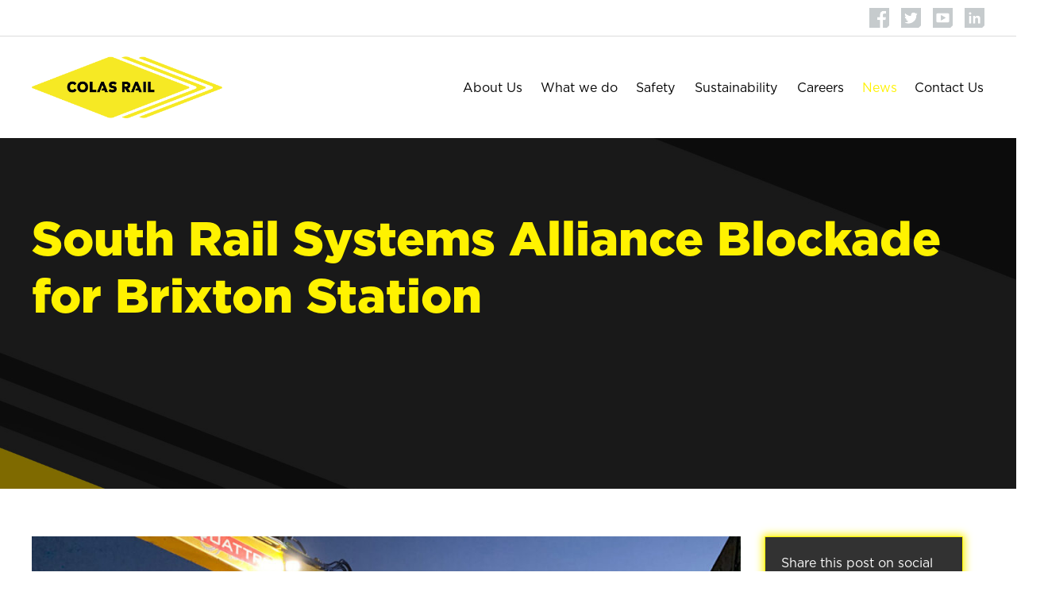

--- FILE ---
content_type: text/html; charset=UTF-8
request_url: https://colasrail.co.uk/south-rail-systems-alliance-blockade-for-brixton-station/
body_size: 9632
content:
<!doctype html><html class="no-js" lang="en-GB"><head><meta HTTP-EQUIV="Content-type" content="text/html; charset=UTF-8"><meta http-equiv="X-UA-Compatible" content="IE=9;IE=10;IE=Edge,chrome=1"/><!-- <link media="all" href="https://colasrail.co.uk/wp-content/cache/autoptimize/css/autoptimize_f28f396c4827b19f3b7b853639c3489d.css" rel="stylesheet"> -->
<link rel="stylesheet" type="text/css" href="//colasrail.co.uk/wp-content/cache/wpfc-minified/lnt37aoy/9pvf3.css" media="all"/><title>South Rail Systems Alliance Blockade for Brixton Station | Colas Rail UK</title><meta name="viewport" content="width=device-width, initial-scale=1"><link rel="preconnect" href="https://fonts.gstatic.com"><link href="https://fonts.googleapis.com/css2?family=Open+Sans+Condensed:wght@300;700&display=swap" rel="stylesheet"><link rel="stylesheet" href="https://use.typekit.net/ccx5vrs.css"><link rel="stylesheet" href="https://cdn.jsdelivr.net/gh/fancyapps/fancybox@3.5.7/dist/jquery.fancybox.min.css" /><meta name='robots' content='index, follow, max-image-preview:large, max-snippet:-1, max-video-preview:-1' /><link rel="canonical" href="https://colasrail.co.uk/south-rail-systems-alliance-blockade-for-brixton-station/" /><meta property="og:locale" content="en_GB" /><meta property="og:type" content="article" /><meta property="og:title" content="South Rail Systems Alliance Blockade for Brixton Station | Colas Rail UK" /><meta property="og:description" content="The South Rail Systems Alliance (SRSA) were based at Brixton Station over the Late May Bank Holiday weekend, where they were tasked with a renewal of a double junction situated on a viaduct. Other tasks the team were briefed with included a renewal of two point ends and a fixed diamond including new IBCL POE, [&hellip;]" /><meta property="og:url" content="https://colasrail.co.uk/south-rail-systems-alliance-blockade-for-brixton-station/" /><meta property="og:site_name" content="Colas Rail UK" /><meta property="article:published_time" content="2020-06-11T11:10:00+00:00" /><meta property="article:modified_time" content="2020-12-17T11:22:57+00:00" /><meta property="og:image" content="https://colasrail.co.uk/wp-content/uploads/2020/12/Brixton-External-website-image-1200x600-1.jpg" /><meta property="og:image:width" content="1200" /><meta property="og:image:height" content="600" /><meta property="og:image:type" content="image/jpeg" /><meta name="author" content="admin" /><meta name="twitter:card" content="summary_large_image" /><meta name="twitter:label1" content="Written by" /><meta name="twitter:data1" content="admin" /><meta name="twitter:label2" content="Estimated reading time" /><meta name="twitter:data2" content="1 minute" /> <script type="application/ld+json" class="yoast-schema-graph">{"@context":"https://schema.org","@graph":[{"@type":"WebPage","@id":"https://colasrail.co.uk/south-rail-systems-alliance-blockade-for-brixton-station/","url":"https://colasrail.co.uk/south-rail-systems-alliance-blockade-for-brixton-station/","name":"South Rail Systems Alliance Blockade for Brixton Station | Colas Rail UK","isPartOf":{"@id":"https://colasrail.co.uk/#website"},"primaryImageOfPage":{"@id":"https://colasrail.co.uk/south-rail-systems-alliance-blockade-for-brixton-station/#primaryimage"},"image":{"@id":"https://colasrail.co.uk/south-rail-systems-alliance-blockade-for-brixton-station/#primaryimage"},"thumbnailUrl":"https://colasrail.co.uk/wp-content/uploads/2020/12/Brixton-External-website-image-1200x600-1.jpg","datePublished":"2020-06-11T11:10:00+00:00","dateModified":"2020-12-17T11:22:57+00:00","author":{"@id":"https://colasrail.co.uk/#/schema/person/82823802a03dabe77abed051a4b3695e"},"breadcrumb":{"@id":"https://colasrail.co.uk/south-rail-systems-alliance-blockade-for-brixton-station/#breadcrumb"},"inLanguage":"en-GB","potentialAction":[{"@type":"ReadAction","target":["https://colasrail.co.uk/south-rail-systems-alliance-blockade-for-brixton-station/"]}]},{"@type":"ImageObject","inLanguage":"en-GB","@id":"https://colasrail.co.uk/south-rail-systems-alliance-blockade-for-brixton-station/#primaryimage","url":"https://colasrail.co.uk/wp-content/uploads/2020/12/Brixton-External-website-image-1200x600-1.jpg","contentUrl":"https://colasrail.co.uk/wp-content/uploads/2020/12/Brixton-External-website-image-1200x600-1.jpg","width":1200,"height":600,"caption":"Colas Rail UK staff working at brixton"},{"@type":"BreadcrumbList","@id":"https://colasrail.co.uk/south-rail-systems-alliance-blockade-for-brixton-station/#breadcrumb","itemListElement":[{"@type":"ListItem","position":1,"name":"Home","item":"https://colasrail.co.uk/"},{"@type":"ListItem","position":2,"name":"News","item":"https://colasrail.co.uk/news/"},{"@type":"ListItem","position":3,"name":"South Rail Systems Alliance Blockade for Brixton Station"}]},{"@type":"WebSite","@id":"https://colasrail.co.uk/#website","url":"https://colasrail.co.uk/","name":"Colas Rail UK","description":"","potentialAction":[{"@type":"SearchAction","target":{"@type":"EntryPoint","urlTemplate":"https://colasrail.co.uk/?s={search_term_string}"},"query-input":{"@type":"PropertyValueSpecification","valueRequired":true,"valueName":"search_term_string"}}],"inLanguage":"en-GB"},{"@type":"Person","@id":"https://colasrail.co.uk/#/schema/person/82823802a03dabe77abed051a4b3695e","name":"admin","image":{"@type":"ImageObject","inLanguage":"en-GB","@id":"https://colasrail.co.uk/#/schema/person/image/","url":"https://secure.gravatar.com/avatar/d966737b7a8d39c27db5097e1f26e597e59d42819260880ec84b6e498ffc431e?s=96&d=mm&r=g","contentUrl":"https://secure.gravatar.com/avatar/d966737b7a8d39c27db5097e1f26e597e59d42819260880ec84b6e498ffc431e?s=96&d=mm&r=g","caption":"admin"}}]}</script> <link rel='dns-prefetch' href='//ajax.googleapis.com' /><link rel='dns-prefetch' href='//maps.googleapis.com' /><link rel='dns-prefetch' href='//use.fontawesome.com' /><link rel="alternate" title="oEmbed (JSON)" type="application/json+oembed" href="https://colasrail.co.uk/wp-json/oembed/1.0/embed?url=https%3A%2F%2Fcolasrail.co.uk%2Fsouth-rail-systems-alliance-blockade-for-brixton-station%2F" /><link rel="alternate" title="oEmbed (XML)" type="text/xml+oembed" href="https://colasrail.co.uk/wp-json/oembed/1.0/embed?url=https%3A%2F%2Fcolasrail.co.uk%2Fsouth-rail-systems-alliance-blockade-for-brixton-station%2F&#038;format=xml" /><link rel='stylesheet' id='fontawesome-css' href='//use.fontawesome.com/releases/v5.9.0/css/all.css?ver=5.9.0' type='text/css' media='all' /> <script type="text/javascript" src="//ajax.googleapis.com/ajax/libs/jquery/2.2.4/jquery.min.js?ver=2.2.4" id="jquery-js"></script> <script type="text/javascript" id="3d-flip-book-client-locale-loader-js-extra">var FB3D_CLIENT_LOCALE = {"ajaxurl":"https://colasrail.co.uk/wp-admin/admin-ajax.php","dictionary":{"Table of contents":"Table of contents","Close":"Close","Bookmarks":"Bookmarks","Thumbnails":"Thumbnails","Search":"Search","Share":"Share","Facebook":"Facebook","Twitter":"Twitter","Email":"Email","Play":"Play","Previous page":"Previous page","Next page":"Next page","Zoom in":"Zoom in","Zoom out":"Zoom out","Fit view":"Fit view","Auto play":"Auto play","Full screen":"Full screen","More":"More","Smart pan":"Smart pan","Single page":"Single page","Sounds":"Sounds","Stats":"Stats","Print":"Print","Download":"Download","Goto first page":"Goto first page","Goto last page":"Goto last page"},"images":"https://colasrail.co.uk/wp-content/plugins/interactive-3d-flipbook-powered-physics-engine/assets/images/","jsData":{"urls":[],"posts":{"ids_mis":[],"ids":[]},"pages":[],"firstPages":[],"bookCtrlProps":[],"bookTemplates":[]},"key":"3d-flip-book","pdfJS":{"pdfJsLib":"https://colasrail.co.uk/wp-content/plugins/interactive-3d-flipbook-powered-physics-engine/assets/js/pdf.min.js?ver=4.3.136","pdfJsWorker":"https://colasrail.co.uk/wp-content/plugins/interactive-3d-flipbook-powered-physics-engine/assets/js/pdf.worker.js?ver=4.3.136","stablePdfJsLib":"https://colasrail.co.uk/wp-content/plugins/interactive-3d-flipbook-powered-physics-engine/assets/js/stable/pdf.min.js?ver=2.5.207","stablePdfJsWorker":"https://colasrail.co.uk/wp-content/plugins/interactive-3d-flipbook-powered-physics-engine/assets/js/stable/pdf.worker.js?ver=2.5.207","pdfJsCMapUrl":"https://colasrail.co.uk/wp-content/plugins/interactive-3d-flipbook-powered-physics-engine/assets/cmaps/"},"cacheurl":"https://colasrail.co.uk/wp-content/uploads/3d-flip-book/cache/","pluginsurl":"https://colasrail.co.uk/wp-content/plugins/","pluginurl":"https://colasrail.co.uk/wp-content/plugins/interactive-3d-flipbook-powered-physics-engine/","thumbnailSize":{"width":"150","height":"150"},"version":"1.16.17"};
//# sourceURL=3d-flip-book-client-locale-loader-js-extra</script> <script type="text/javascript" src="https://maps.googleapis.com/maps/api/js?key=AIzaSyBzaQ9tfhDWva24kLL6rgz8CuyL1X3mhoE&amp;ver=1" id="gmap_key-js"></script> <link rel="https://api.w.org/" href="https://colasrail.co.uk/wp-json/" /><link rel="alternate" title="JSON" type="application/json" href="https://colasrail.co.uk/wp-json/wp/v2/posts/55659" /><link rel='shortlink' href='https://colasrail.co.uk/?p=55659' />  <script async src="https://www.googletagmanager.com/gtag/js?id=UA-167775673-1"></script> <script>window.dataLayer = window.dataLayer || [];
function gtag(){dataLayer.push(arguments);}
gtag('js', new Date());
gtag('config', 'UA-167775673-1');</script>  <script>(function(w,d,s,l,i){w[l]=w[l]||[];w[l].push({'gtm.start':
new Date().getTime(),event:'gtm.js'});var f=d.getElementsByTagName(s)[0],
j=d.createElement(s),dl=l!='dataLayer'?'&l='+l:'';j.async=true;j.src=
'https://www.googletagmanager.com/gtm.js?id='+i+dl;f.parentNode.insertBefore(j,f);
})(window,document,'script','dataLayer','GTM-TLJ5P3D');</script>    <script>!function(f,b,e,v,n,t,s)
{if(f.fbq)return;n=f.fbq=function(){n.callMethod?
n.callMethod.apply(n,arguments):n.queue.push(arguments)};
if(!f._fbq)f._fbq=n;n.push=n;n.loaded=!0;n.version='2.0';
n.queue=[];t=b.createElement(e);t.async=!0;
t.src=v;s=b.getElementsByTagName(e)[0];
s.parentNode.insertBefore(t,s)}(window, document,'script',
'https://connect.facebook.net/en_US/fbevents.js');
fbq('init', '1541964612939857');
fbq('track', 'PageView');</script> <noscript><img height="1" width="1" style="display:none"
src=https://www.facebook.com/tr?id=1541964612939857&ev=PageView&noscript=1
/></noscript>  <script async src=https://www.googletagmanager.com/gtag/js?id=AW-11096480749></script> <script>window.dataLayer = window.dataLayer || []; function gtag(){dataLayer.push(arguments);} gtag('js', new Date()); gtag('config', 'AW-11096480749');</script><link rel="icon" href="https://colasrail.co.uk/wp-content/uploads/2021/01/COLAS_Logo.svg" sizes="32x32" /><link rel="icon" href="https://colasrail.co.uk/wp-content/uploads/2021/01/COLAS_Logo.svg" sizes="192x192" /><link rel="apple-touch-icon" href="https://colasrail.co.uk/wp-content/uploads/2021/01/COLAS_Logo.svg" /><meta name="msapplication-TileImage" content="https://colasrail.co.uk/wp-content/uploads/2021/01/COLAS_Logo.svg" /><link rel="stylesheet" href="https://use.typekit.net/aag3uia.css">  <script async src="https://www.googletagmanager.com/gtag/js?id=UA-180259826-1"><script>
window.dataLayer = window.dataLayer || [];
function gtag(){dataLayer.push(arguments);}
gtag('js', new Date());
gtag('config', 'UA-180259826-1');</script> </head><body class="wp-singular post-template-default single single-post postid-55659 single-format-standard wp-theme-colasrailtheme postname-south-rail-systems-alliance-blockade-for-brixton-station single-news"><div class="page"><div class="page__header header"><header><div class="header__top-bar"><div class="container"><ul class="social"><li class="facebook"> <a href="https://www.facebook.com/ColasRailUKLtd/" aria-label="Link to Facebook" target="_blank"> <svg xmlns="http://www.w3.org/2000/svg" viewBox="0 0 23.99 23.99"> <defs> </defs> <g id="Layer_2" data-name="Layer 2"> <g id="Page_Elements" data-name="Page Elements"> <path class="cls-1"
d="M0,0V24H12.78V14.72H9.65V10.94h3.13V7.76A4.18,4.18,0,0,1,17,3.58h3.27V7H17.89a1.34,1.34,0,0,0-1.33,1.33v2.63h3.61l-.5,3.78H16.56V24H21.1L24,21.1V0Z"/> </g> </g> </svg> </a></li><li class="twitter"> <a href="https://twitter.com/colasrailuk" aria-label="Link to Twitter" target="_blank"> <svg xmlns="http://www.w3.org/2000/svg" viewBox="0 0 23.99 23.99"><defs></defs><g id="Layer_2" data-name="Layer 2"><g id="Page_Elements" data-name="Page Elements"><path class="cls-1" d="M0,0V24H21.1L24,21.1V0ZM18.6,8.85v.4a9.71,9.71,0,0,1-14.89,8.2h0a6.54,6.54,0,0,0,5-1.43,3.36,3.36,0,0,1-3.13-2.38,3.08,3.08,0,0,0,1.5-.06A3.24,3.24,0,0,1,4.39,10.2a3.46,3.46,0,0,0,1.47.44c-2.6-2.29-1-4.51-1-4.51a10.25,10.25,0,0,0,7,3.53,3.19,3.19,0,0,1-.09-.77,3.41,3.41,0,0,1,3.41-3.4,3.36,3.36,0,0,1,2.48,1.08l.5-.16a11.51,11.51,0,0,0,1.66-.69,3.6,3.6,0,0,1-1.49,1.89h0a8.06,8.06,0,0,0,1.92-.5A8,8,0,0,1,18.6,8.85Z"/></g></g></svg> </a></li><li class="youtube"> <a href="https://www.youtube.com/user/colasrailltd" aria-label="Link to Youtube" target="_blank"> <svg xmlns="http://www.w3.org/2000/svg" viewBox="0 0 23.99 23.99"> <defs> </defs> <g id="Layer_2" data-name="Layer 2"> <g id="Page_Elements" data-name="Page Elements"> <polygon class="cls-1" points="9.84 15.13 15.41 11.91 9.84 8.7 9.84 15.13"/> <path class="cls-1"
d="M0,0V24H21.1L24,21.1V0ZM20,16a1.68,1.68,0,0,1-1.68,1.68H5.7A1.68,1.68,0,0,1,4,16V8A1.68,1.68,0,0,1,5.7,6.33H18.29A1.68,1.68,0,0,1,20,8Z"/> </g> </g> </svg> </a></li><li class="linkedin"> <a href="https://www.linkedin.com/company/colasrailuk/" aria-label="Link to LinkedIn" target="_blank"> <svg xmlns="http://www.w3.org/2000/svg" viewBox="0 0 24 24"><defs></defs><g id="Layer_2" data-name="Layer 2"><g id="Page_Elements" data-name="Page Elements"><path class="cls-1" d="M0,0V24H21.11L24,21.11V0ZM8.13,18.52a.47.47,0,0,1-.46.46h-2a.47.47,0,0,1-.46-.46v-8.4a.47.47,0,0,1,.46-.46h2a.47.47,0,0,1,.46.46ZM6.68,8.38A1.68,1.68,0,1,1,8.37,6.7,1.68,1.68,0,0,1,6.68,8.38ZM19,12.61v6.18a.2.2,0,0,1-.2.19H16.29a.19.19,0,0,1-.19-.19V13.6a1.59,1.59,0,0,0-.48-1.14A1.62,1.62,0,0,0,14.46,12a1.64,1.64,0,0,0-1.61,1.65v5.16a.19.19,0,0,1-.19.19H10.15a.2.2,0,0,1-.19-.19V9.85a.2.2,0,0,1,.19-.19h2.46a.2.2,0,0,1,.19.19v1h0a1.28,1.28,0,0,1,.15-.25,2.82,2.82,0,0,1,2.33-1.22h.5A3.19,3.19,0,0,1,19,12.61Z"/></g></g></svg> </a></li></ul></div></div><nav class="navbar navbar-expand-lg navbar-light" aria-label="Main navigation"><div class="container"> <a class="navbar-brand" href="https://colasrail.co.uk/" aria-label="Link to homepage"> <img src="https://colasrail.co.uk/wp-content/uploads/2025/12/LOGO-COLAS-RAIL.png" alt="Colas Rail Logo"> </a> <button class="navbar-toggler hamburger hamburger--collapse" type="button" data-toggle="collapse" data-target="#navbarNav" aria-controls="navbarNav" aria-expanded="false" aria-label="Toggle navigation"> </button><div class="collapse navbar-collapse justify-content-end" id="navbarNav"><div class="collapse_container"><ul id="menu-header" class="nav navbar-nav" role="menu" aria-label="Main navigation"><li itemscope="itemscope" itemtype="https://www.schema.org/SiteNavigationElement" id="menu-item-620" class="menu-item menu-item-type-custom menu-item-object-custom menu-item-has-children first dropdown menu-item-620 nav-item"><a title="About Us" href="https://colasrail.co.uk/who-we-are/" class="nav-link">About Us</a><ul class="dropdown-menu"  role="menu"><li itemscope="itemscope" itemtype="https://www.schema.org/SiteNavigationElement" id="menu-item-623" class="menu-item menu-item-type-post_type menu-item-object-page menu-item-623 nav-item"><a title="Who We Are" href="https://colasrail.co.uk/who-we-are/" class="dropdown-item">Who We Are</a></li><li itemscope="itemscope" itemtype="https://www.schema.org/SiteNavigationElement" id="menu-item-62755" class="menu-item menu-item-type-post_type menu-item-object-page menu-item-62755 nav-item"><a title="Environmental, Social, and Governance" href="https://colasrail.co.uk/environmental-social-and-governance/" class="dropdown-item">Environmental, Social, and Governance</a></li><li itemscope="itemscope" itemtype="https://www.schema.org/SiteNavigationElement" id="menu-item-56606" class="menu-item menu-item-type-post_type menu-item-object-page menu-item-56606 nav-item"><a title="The Group" href="https://colasrail.co.uk/the-group/" class="dropdown-item">The Group</a></li><li itemscope="itemscope" itemtype="https://www.schema.org/SiteNavigationElement" id="menu-item-56386" class="menu-item menu-item-type-post_type menu-item-object-page menu-item-56386 nav-item"><a title="Slavery and Human Trafficking Statement" href="https://colasrail.co.uk/modern-day-slavery/" class="dropdown-item">Slavery and Human Trafficking Statement</a></li><li itemscope="itemscope" itemtype="https://www.schema.org/SiteNavigationElement" id="menu-item-58738" class="menu-item menu-item-type-post_type menu-item-object-page menu-item-58738 nav-item"><a title="Supply Chain Management" href="https://colasrail.co.uk/procurement/" class="dropdown-item">Supply Chain Management</a></li><li itemscope="itemscope" itemtype="https://www.schema.org/SiteNavigationElement" id="menu-item-58860" class="menu-item menu-item-type-custom menu-item-object-custom menu-item-58860 nav-item"><a title="Gender Pay Gap Report" target="_blank" href="https://colasrail.co.uk/wp-content/uploads/2025/03/Gender-Pay-Gap-Report-2025.pdf" class="dropdown-item">Gender Pay Gap Report</a></li><li itemscope="itemscope" itemtype="https://www.schema.org/SiteNavigationElement" id="menu-item-61174" class="menu-item menu-item-type-custom menu-item-object-custom menu-item-61174 nav-item"><a title="Armed Forces Covenant Pledge" href="https://colasrail.co.uk/wp-content/uploads/2023/04/Armed-Forces-Covenant.pdf" class="dropdown-item">Armed Forces Covenant Pledge</a></li></ul></li><li itemscope="itemscope" itemtype="https://www.schema.org/SiteNavigationElement" id="menu-item-1652" class="menu-item menu-item-type-custom menu-item-object-custom menu-item-has-children dropdown menu-item-1652 nav-item"><a title="What we do" href="https://colasrail.co.uk/rail-infrastructure/" class="nav-link">What we do</a><ul class="dropdown-menu"  role="menu"><li itemscope="itemscope" itemtype="https://www.schema.org/SiteNavigationElement" id="menu-item-498" class="menu-item menu-item-type-post_type menu-item-object-page menu-item-498 nav-item"><a title="Rail Infrastructure" href="https://colasrail.co.uk/rail-infrastructure/" class="dropdown-item">Rail Infrastructure</a></li><li itemscope="itemscope" itemtype="https://www.schema.org/SiteNavigationElement" id="menu-item-56554" class="menu-item menu-item-type-post_type menu-item-object-page menu-item-56554 nav-item"><a title="Rail Services" href="https://colasrail.co.uk/rail-services/" class="dropdown-item">Rail Services</a></li><li itemscope="itemscope" itemtype="https://www.schema.org/SiteNavigationElement" id="menu-item-589" class="menu-item menu-item-type-post_type menu-item-object-page menu-item-589 nav-item"><a title="Urban Rail" href="https://colasrail.co.uk/urban-rail/" class="dropdown-item">Urban Rail</a></li><li itemscope="itemscope" itemtype="https://www.schema.org/SiteNavigationElement" id="menu-item-56555" class="menu-item menu-item-type-post_type menu-item-object-page menu-item-56555 nav-item"><a title="High Speed Rail" href="https://colasrail.co.uk/high-speed-rail/" class="dropdown-item">High Speed Rail</a></li></ul></li><li itemscope="itemscope" itemtype="https://www.schema.org/SiteNavigationElement" id="menu-item-770" class="menu-item menu-item-type-post_type menu-item-object-page menu-item-770 nav-item"><a title="Safety" href="https://colasrail.co.uk/safety/" class="nav-link">Safety</a></li><li itemscope="itemscope" itemtype="https://www.schema.org/SiteNavigationElement" id="menu-item-767" class="menu-item menu-item-type-post_type menu-item-object-page menu-item-has-children dropdown menu-item-767 nav-item"><a title="Sustainability" href="https://colasrail.co.uk/sustainability/" class="nav-link">Sustainability</a><ul class="dropdown-menu"  role="menu"><li itemscope="itemscope" itemtype="https://www.schema.org/SiteNavigationElement" id="menu-item-58858" class="menu-item menu-item-type-custom menu-item-object-custom menu-item-58858 nav-item"><a title="Carbon Reduction Plan" target="_blank" href="https://colasrail.co.uk/wp-content/uploads/2025/01/PPN-06.21-Carbon-Reduction-Plan-Colas-Rail-UK-2024.pdf" class="dropdown-item">Carbon Reduction Plan</a></li></ul></li><li itemscope="itemscope" itemtype="https://www.schema.org/SiteNavigationElement" id="menu-item-55559" class="menu-item menu-item-type-custom menu-item-object-custom menu-item-has-children dropdown menu-item-55559 nav-item"><a title="Careers" href="https://colasrail.co.uk/careers/" class="nav-link">Careers</a><ul class="dropdown-menu"  role="menu"><li itemscope="itemscope" itemtype="https://www.schema.org/SiteNavigationElement" id="menu-item-60971" class="menu-item menu-item-type-custom menu-item-object-custom menu-item-60971 nav-item"><a title="Join the team" href="https://colasrail.co.uk/join-us" class="dropdown-item">Join the team</a></li><li itemscope="itemscope" itemtype="https://www.schema.org/SiteNavigationElement" id="menu-item-60972" class="menu-item menu-item-type-post_type menu-item-object-page menu-item-60972 nav-item"><a title="Apprentices" href="https://colasrail.co.uk/apprenticeships-colas-rail-uk/" class="dropdown-item">Apprentices</a></li><li itemscope="itemscope" itemtype="https://www.schema.org/SiteNavigationElement" id="menu-item-60973" class="menu-item menu-item-type-post_type menu-item-object-page menu-item-60973 nav-item"><a title="Graduate Schemes" href="https://colasrail.co.uk/graduate-schemes/" class="dropdown-item">Graduate Schemes</a></li><li itemscope="itemscope" itemtype="https://www.schema.org/SiteNavigationElement" id="menu-item-58749" class="menu-item menu-item-type-custom menu-item-object-custom menu-item-58749 nav-item"><a title="Global Vacancies" href="https://careers.colasjobs.com/" class="dropdown-item">Global Vacancies</a></li></ul></li><li itemscope="itemscope" itemtype="https://www.schema.org/SiteNavigationElement" id="menu-item-291" class="menu-item menu-item-type-post_type menu-item-object-page current_page_parent menu-item-291 nav-item"><a title="News" href="https://colasrail.co.uk/news/" class="nav-link">News</a></li><li itemscope="itemscope" itemtype="https://www.schema.org/SiteNavigationElement" id="menu-item-42" class="menu-item menu-item-type-post_type menu-item-object-page last menu-item-42 nav-item"><a title="Contact Us" href="https://colasrail.co.uk/contact-us/" class="nav-link">Contact Us</a></li></ul></div></div></div></nav></header></div><main class="page__main main"><div class="banner" style=" background-image:url(https://colasrail.co.uk/wp-content/uploads/2020/12/COLAS_1920x990_News_Paceholder_03.jpg);"><div class="container"><div class="row"><div class="col-12 col-md-8 banner_text"><h1><h1 class="fancy-title entry-title start-animation-done start-animation"><span style="color: #FFF200;">South Rail Systems Alliance Blockade for Brixton Station</span></h1></h1></div></div></div></div><div class="post_content"><div class="container"><div class="row"><div class="col-12 col-md-9"><figure class="wp-block-image size-large"><img fetchpriority="high" decoding="async" width="1024" height="512" src="https://colasrail.co.uk/wp-content/uploads/2020/12/Brixton-External-website-image-1200x600-1-1024x512.jpg" alt="" class="wp-image-55660" srcset="https://colasrail.co.uk/wp-content/uploads/2020/12/Brixton-External-website-image-1200x600-1-1024x512.jpg 1024w, https://colasrail.co.uk/wp-content/uploads/2020/12/Brixton-External-website-image-1200x600-1-300x150.jpg 300w, https://colasrail.co.uk/wp-content/uploads/2020/12/Brixton-External-website-image-1200x600-1-768x384.jpg 768w, https://colasrail.co.uk/wp-content/uploads/2020/12/Brixton-External-website-image-1200x600-1.jpg 1200w" sizes="(max-width: 1024px) 100vw, 1024px" /></figure><p><br>The South Rail Systems Alliance (SRSA) were based at Brixton Station over the Late May Bank Holiday weekend, where they were tasked with a renewal of a double junction situated on a viaduct.</p><p>Other tasks the team were briefed with included a renewal of two point ends and a fixed diamond including new IBCL POE, NR56 S&amp;C layout with new rails, ballast and bearers.</p><p>The works were conducted with a requirement to improve operational resilience and maintainability of the assets.</p><p>In total, the works undertaken included:</p><ul class="wp-block-list"><li>24 panels installed</li><li>New point heating strips</li><li>550m of 150lb Conductor Rail</li><li>200m of tamping through two platforms to improve gauging clearance</li><li>Coper adjustments to accommodate gauging requirements</li></ul><figure class="wp-block-image size-large"><img decoding="async" width="1024" height="768" src="https://colasrail.co.uk/wp-content/uploads/2020/12/IMG_0188-1024x768-1.jpg" alt="" class="wp-image-55661" srcset="https://colasrail.co.uk/wp-content/uploads/2020/12/IMG_0188-1024x768-1.jpg 1024w, https://colasrail.co.uk/wp-content/uploads/2020/12/IMG_0188-1024x768-1-300x225.jpg 300w, https://colasrail.co.uk/wp-content/uploads/2020/12/IMG_0188-1024x768-1-768x576.jpg 768w" sizes="(max-width: 1024px) 100vw, 1024px" /></figure><p>The plain panels were delivered on salmon flat tops while the S&amp;C was mixed via tilting wagons and road deliveries. The road panels were then subsequently built on site.</p><p>The existing layout was unstrengthened with the SRSA providing the solution of removing the breathers and stressing the new layout. This means that no joints are used in the track thus requiring less maintenance.</p><p>Site constraints created an interesting challenge for the team, with weak bridges around the area we had to utilise alternative logistics to ensure materials would reach the site safely.</p><figure class="wp-block-image size-large"><img decoding="async" width="1024" height="536" src="https://colasrail.co.uk/wp-content/uploads/2020/12/20200525_015334-cropped-1024x536-1.jpg" alt="" class="wp-image-55662" srcset="https://colasrail.co.uk/wp-content/uploads/2020/12/20200525_015334-cropped-1024x536-1.jpg 1024w, https://colasrail.co.uk/wp-content/uploads/2020/12/20200525_015334-cropped-1024x536-1-300x157.jpg 300w, https://colasrail.co.uk/wp-content/uploads/2020/12/20200525_015334-cropped-1024x536-1-768x402.jpg 768w" sizes="(max-width: 1024px) 100vw, 1024px" /></figure><p>Mitigations were put in place to minimise ballast dust, with wagons jetted at Clapham High Street Station and then on-site sprinklers were used whilst it was offloaded.</p><p>In total, over 1680 tonnes of spoil and 2160 tonnes of ballast were used on site.</p><p>The site construction was completed successfully on time and handed over to the client safely.</p><p>The SRSA is comprised of Colas Rail UK, Network Rail and AECOM.</p><figure class="wp-block-image size-large"><img decoding="async" width="1024" height="768" src="https://colasrail.co.uk/wp-content/uploads/2020/12/20200524_184850-1024x768-1.jpg" alt="" class="wp-image-55663" srcset="https://colasrail.co.uk/wp-content/uploads/2020/12/20200524_184850-1024x768-1.jpg 1024w, https://colasrail.co.uk/wp-content/uploads/2020/12/20200524_184850-1024x768-1-300x225.jpg 300w, https://colasrail.co.uk/wp-content/uploads/2020/12/20200524_184850-1024x768-1-768x576.jpg 768w" sizes="(max-width: 1024px) 100vw, 1024px" /></figure></div><div class="col-12 col-md-3"><div class="sticky-anchor"></div><div class="post_sidebar"><div class="post_sidebar--share"><p>Share this post on social</p><ul class="social"><li> <a href="http://www.facebook.com/sharer.php?u=https://colasrail.co.uk/south-rail-systems-alliance-blockade-for-brixton-station/" target="_blank"> <svg xmlns="http://www.w3.org/2000/svg" viewBox="0 0 7.68 7.68"><g id="Layer_2" data-name="Layer 2"><g id="Layer_1-2" data-name="Layer 1"><path d="M0,0V7.68H4.09v-3h-1V3.5h1v-1A1.34,1.34,0,0,1,5.43,1.15h1V2.24H5.73a.42.42,0,0,0-.43.42V3.5H6.45L6.3,4.71h-1v3H6.75l.93-.92V0Z" /></g></g></svg> </a></li><li> <a href="https://twitter.com/share?url=https://colasrail.co.uk/south-rail-systems-alliance-blockade-for-brixton-station/&amp;text=South Rail Systems Alliance Blockade for Brixton Station" target="_blank"> <svg xmlns="http://www.w3.org/2000/svg" viewBox="0 0 7.68 7.68"><g id="Layer_2" data-name="Layer 2"><g id="Layer_1-2" data-name="Layer 1"><path d="M0,0V7.68H6.75c.37-.36.57-.56.93-.93V0ZM6,2.83S6,2.92,6,3A3.12,3.12,0,0,1,2.85,6.07a3.05,3.05,0,0,1-1.66-.49h0a2.1,2.1,0,0,0,1.6-.45,1.07,1.07,0,0,1-1-.76,1,1,0,0,0,.48,0,1,1,0,0,1-.86-1.09,1.09,1.09,0,0,0,.47.14A1.05,1.05,0,0,1,1.57,2,3.23,3.23,0,0,0,3.8,3.09a1,1,0,0,1,0-.24A1.09,1.09,0,0,1,5.66,2.1l.16-.05a3.41,3.41,0,0,0,.53-.22c0,.32-.45.59-.47.61h0a2.47,2.47,0,0,0,.61-.16A2.56,2.56,0,0,1,6,2.83"/></g></g></svg> </a></li><li> <a class="resp-sharing-button__link" target="_blank"
href="https://www.linkedin.com/shareArticle?mini=true&amp;url=https://colasrail.co.uk/south-rail-systems-alliance-blockade-for-brixton-station/&amp;title=South Rail Systems Alliance Blockade for Brixton Station&amp;summary=<p>The South Rail Systems Alliance (SRSA) were based at Brixton Station over the Late May Bank Holiday weekend, where they were tasked with a renewal of a double junction situated on a viaduct. Other tasks the team were briefed with included a renewal of two point ends and a fixed diamond including new IBCL POE, [&hellip;]</p> &amp;source=https://colasrail.co.uk/south-rail-systems-alliance-blockade-for-brixton-station/"
target="_blank" rel="noopener" aria-label="Share on LinkedIn"> <svg xmlns="http://www.w3.org/2000/svg" viewBox="0 0 7.68 7.68"><g id="Layer_2" data-name="Layer 2"><g id="Layer_1-2" data-name="Layer 1"><path d="M0,0V7.68H6.76l.92-.92V0ZM2.6,5.93a.14.14,0,0,1-.15.14H1.83a.14.14,0,0,1-.15-.14V3.24a.15.15,0,0,1,.15-.15h.62a.15.15,0,0,1,.15.15ZM2.14,2.68a.53.53,0,0,1-.54-.54.54.54,0,0,1,1.08,0,.54.54,0,0,1-.54.53M6.08,4V6A.07.07,0,0,1,6,6.08h-.8A.07.07,0,0,1,5.15,6V4.35A.48.48,0,0,0,5,4a.46.46,0,0,0-.37-.15.52.52,0,0,0-.52.52V6a.05.05,0,0,1-.06.06h-.8A.06.06,0,0,1,3.19,6V3.15a.06.06,0,0,1,.06-.06H4a.06.06,0,0,1,.06.06v.33h0l0-.08A.93.93,0,0,1,4.9,3h.16a1,1,0,0,1,1,1" /></g></g></svg> </a></li></ul></div><div class="post_sidebar--back"> <a href="https://colasrail.co.uk/news">Back to all news</a></div></div></div></div></div></div><section class="featured_posts"><div class="container"><div class="row title_row"><div data-aos="fade-up" class="col-12 col-md-7"><h2>Recent News</h2></div></div><div class=" posts_row"><div class="slider"><div class="slide"><div data-aos="fade-up" class="col-12 post_item"><div class="post_item--img" style="background-image:url(https://colasrail.co.uk/wp-content/uploads/2026/01/Image-28.jpg);"></div><div class="post_item--text"><h5>Colas Rail UK Secures Further Light Rail Contract Awards as part of the Midland Metro Alliance</h5><p>Colas Rail UK is proud to announce the award of further major infrastructure schemes through our longstanding position as Principal Contractor on the Midland Metro Alliance (MMA).</p> <a href="https://colasrail.co.uk/colas-rail-mma-contract-awards/" class="btn btn--yellowbg">Read More</a></div></div></div><div class="slide"><div data-aos="fade-up" class="col-12 post_item"><div class="post_item--img" style="background-image:url(https://colasrail.co.uk/wp-content/uploads/2026/01/Thunderbird-67-JE-Edit.jpg);"></div><div class="post_item--text"><h5>Thunderbird Services Are Go! Colas Rail Freight’s Contract Award With Network Rail</h5><p>We are delighted to share that Colas Rail UK’s Freight division have secured a contract with Network Rail for the provision of “Thunderbird” Rescue and Recovery Locomotives in the Eastern Region, between and London and Newcastle.</p> <a href="https://colasrail.co.uk/freight-thunderbird-services/" class="btn btn--yellowbg">Read More</a></div></div></div><div class="slide"><div data-aos="fade-up" class="col-12 post_item"><div class="post_item--img" style="background-image:url(https://colasrail.co.uk/wp-content/uploads/2025/11/NMT-Reduced--scaled.jpg);"></div><div class="post_item--text"><h5>Colas Rail Freight’s New Contract Award Continues New Measurement Train Collaboration</h5><p>We are delighted to share that Colas Rail UK’s Freight division been awarded a contract with Network Rail for the operation and maintenance of the New Measurement Train (NMT) fleet.</p> <a href="https://colasrail.co.uk/colas-rail-freight-nmt-network-rail/" class="btn btn--yellowbg">Read More</a></div></div></div><div class="slide"><div data-aos="fade-up" class="col-12 post_item"><div class="post_item--img" style="background-image:url(https://colasrail.co.uk/wp-content/uploads/2025/09/TFL-Contract-Award-Image-scaled.jpg);"></div><div class="post_item--text"><h5>Colas Rail UK Enter Contract with Transport for London</h5><p>We are delighted to share that Colas Rail UK has been awarded a contract by Rail for London Infrastructure (RFLI), part of Transport for London (TfL), for the operation and maintenance of on track plant for the Elizabeth Line.</p> <a href="https://colasrail.co.uk/colas-rail-transport-for-london-milling/" class="btn btn--yellowbg">Read More</a></div></div></div><div class="slide"><div data-aos="fade-up" class="col-12 post_item"><div class="post_item--img" style="background-image:url(https://colasrail.co.uk/wp-content/uploads/2025/08/ERS-Gold-Article-Final-scaled.jpg);"></div><div class="post_item--text"><h5>Colas Rail UK Awarded Armed Forces Covenant Gold Award</h5><p>We are delighted to share that Colas Rail UK has been awarded the Gold Award, the highest form of recognition from the Armed Forces Covenant’s (AFC) Employer Recognition Scheme (ERS).</p> <a href="https://colasrail.co.uk/armed-forces-covenant-gold-award/" class="btn btn--yellowbg">Read More</a></div></div></div><div class="slide"><div data-aos="fade-up" class="col-12 post_item"><div class="post_item--img" style="background-image:url(https://colasrail.co.uk/wp-content/uploads/2025/08/SERR1.jpg);"></div><div class="post_item--text"><h5>Colas Rail UK Extend South Yorkshire Supertram Programme</h5><p>We are delighted to announce that Colas Rail UK will be starting the second year of the South Yorkshire Supertram embedded rail repair project programme for our valued client, South Yorkshire Mayoral Combined Authority (SYMCA).</p> <a href="https://colasrail.co.uk/cruk-sheffield-supertram-year-two/" class="btn btn--yellowbg">Read More</a></div></div></div></div></div></div></section></main><footer class="page__footer footer" ><div class="container"><div class="row"><div class="col-lg-9"> <a class="footer-brand" href="https://colasrail.co.uk/"> <img src="https://colasrail.co.uk/wp-content/uploads/2025/12/LOGO-COLAS-RAIL.png" alt="Colas Rail Logo"> </a><nav class="footer__nav"><ul id="menu-footer-nav-main" class="menu"><li id="menu-item-62871" class="menu-item menu-item-type-post_type menu-item-object-page first menu-item-62871"><a href="https://colasrail.co.uk/who-we-are/">About Us</a></li><li id="menu-item-62921" class="menu-item menu-item-type-custom menu-item-object-custom menu-item-62921"><a href="/rail-infrastructure">What we do</a></li><li id="menu-item-62866" class="menu-item menu-item-type-post_type menu-item-object-page menu-item-62866"><a href="https://colasrail.co.uk/safety/">Safety</a></li><li id="menu-item-62867" class="menu-item menu-item-type-post_type menu-item-object-page menu-item-62867"><a href="https://colasrail.co.uk/sustainability/">Sustainability</a></li><li id="menu-item-62868" class="menu-item menu-item-type-post_type menu-item-object-page menu-item-62868"><a href="https://colasrail.co.uk/careers/">Careers</a></li><li id="menu-item-63409" class="menu-item menu-item-type-post_type menu-item-object-page current_page_parent menu-item-63409"><a href="https://colasrail.co.uk/news/">News</a></li><li id="menu-item-62869" class="menu-item menu-item-type-post_type menu-item-object-page last menu-item-62869"><a href="https://colasrail.co.uk/contact-us/">Contact Us</a></li></ul></nav><ul class="footer__legal-links"><li> <a href="https://colasrail.co.uk/ethics-and-compliance/" target="_blank">Ethics and Compliance</a></li><li> <a href="https://colasrail.co.uk/modern-day-slavery/" target="_blank">Slavery &amp; Human Trafficking</a></li><li> <a href="https://colasrail.co.uk/privacy-policy/" target="_self">Privacy Policy</a></li><li> <a href="https://colasrail.co.uk/taxable-strategy/" target="_self">Tax Strategy</a></li></ul></div><div class="col-lg-3"><p class="footer__label">Follow Us</p><ul class="social"><li class="facebook"> <a href="https://www.facebook.com/ColasRailUKLtd/" target="_blank" aria-label="Link to Facebook"></a></li><li class="twitter"> <a href="https://twitter.com/colasrailuk" target="_blank" aria-label="Link to Twitter"></a></li><li class="youtube"> <a href="https://www.youtube.com/user/colasrailltd" target="_blank" aria-label="Link to Youtube"></a></li><li class="linkedin"> <a href="https://www.linkedin.com/company/colasrailuk/" target="_blank" aria-label="Link to LinkedIn"></a></li></ul><div class="footer__contact"><p>Registered Office:<br /> Westminster, 25 Victoria Street,<br /> London, SW1H 0EX</p><p>Registered in England and Wales<br /> Company No: 02995525<br /> Copyright © 2025</p><p>General Enquiries:<br /> <a href="mailto:recruitment@colasrail.com">marketing@colasrail.com</a></p><p>Recruitment Enquiries:<br /> <a href="mailto:recruitment@colasrail.com">recruitment@colasrail.com</a></p></div></div></div></div></footer></div> <script type="speculationrules">{"prefetch":[{"source":"document","where":{"and":[{"href_matches":"/*"},{"not":{"href_matches":["/wp-*.php","/wp-admin/*","/wp-content/uploads/*","/wp-content/*","/wp-content/plugins/*","/wp-content/themes/colasrailtheme/*","/*\\?(.+)"]}},{"not":{"selector_matches":"a[rel~=\"nofollow\"]"}},{"not":{"selector_matches":".no-prefetch, .no-prefetch a"}}]},"eagerness":"conservative"}]}</script> <script src="https://player.vimeo.com/api/player.js"></script> <script defer src="https://colasrail.co.uk/wp-content/cache/autoptimize/js/autoptimize_ab9f87cbf3c77a47c829e9f3cd94a970.js"></script></body></html><!-- WP Fastest Cache file was created in 0.202 seconds, on 15th January 2026 @ 2:05 pm -->

--- FILE ---
content_type: image/svg+xml
request_url: https://colasrail.co.uk/wp-content/themes/colasrailtheme/dist/images/title-lines-v2.svg
body_size: 471
content:
<?xml version="1.0" encoding="UTF-8"?>
<svg id="Layer_2" xmlns="http://www.w3.org/2000/svg" xmlns:xlink="http://www.w3.org/1999/xlink"
     viewBox="0 0 567.65 86.86">
    <defs>
        <clipPath id="clippath">
            <rect x=".5" y=".5" width="566.65" height="85.86" style="fill:none;  stroke-miterlimit:10;"/>
        </clipPath>
    </defs>
    <g id="Layer_3">
        <g style="clip-path:url(#clippath);">
            <line x1="335.7" y1="92.34" x2="427.48" y2="-109.18"
                  style="fill:none; opacity:.3; stroke:#a9b2bf; stroke-miterlimit:10; stroke-width:5px;"/>
            <line x1="269.86" y1="92.34" x2="361.64" y2="-109.18"
                  style="fill:none; opacity:.3; stroke:#a9b2bf; stroke-miterlimit:10; stroke-width:5px;"/>
            <line x1="397.55" y1="92.34" x2="489.34" y2="-109.18"
                  style="fill:none; opacity:.3; stroke:#a9b2bf; stroke-miterlimit:10; stroke-width:5px;"/>
            <line x1="463.58" y1="92.34" x2="555.36" y2="-109.18"
                  style="fill:none; opacity:.3; stroke:#a9b2bf; stroke-miterlimit:10; stroke-width:5px;"/>
            <line x1="204.02" y1="92.34" x2="295.8" y2="-109.18"
                  style="fill:none; opacity:.3; stroke:#a9b2bf; stroke-miterlimit:10; stroke-width:5px;"/>
            <line x1="138.17" y1="92.34" x2="229.95" y2="-109.18"
                  style="fill:none; opacity:.6; stroke:#a9b2bf; stroke-miterlimit:10; stroke-width:5px;"/>
            <line x1="72.33" y1="92.34" x2="164.11" y2="-109.18"
                  style="fill:none; opacity:.6; stroke:#a9b2bf; stroke-miterlimit:10; stroke-width:5px;"/>
            <line x1="6.49" y1="92.34" x2="98.27" y2="-109.18"
                  style="fill:none; stroke:#faea26; stroke-miterlimit:10; stroke-width:5px;"/>
        </g>
        <rect x=".5" y=".5" width="566.65" height="85.86" style="fill:none;  stroke-miterlimit:10;"/>
    </g>
</svg>

--- FILE ---
content_type: image/svg+xml
request_url: https://colasrail.co.uk/wp-content/themes/colasrailtheme/dist/images/linkedin.svg
body_size: 410
content:
<svg xmlns="http://www.w3.org/2000/svg" viewBox="0 0 24 24"><defs><style>.cls-1{fill:#c6cbcd;}</style></defs><g id="Layer_2" data-name="Layer 2"><g id="Page_Elements" data-name="Page Elements"><path class="cls-1" d="M0,0V24H21.11L24,21.11V0ZM8.13,18.52a.47.47,0,0,1-.46.46h-2a.47.47,0,0,1-.46-.46v-8.4a.47.47,0,0,1,.46-.46h2a.47.47,0,0,1,.46.46ZM6.68,8.38A1.68,1.68,0,1,1,8.37,6.7,1.68,1.68,0,0,1,6.68,8.38ZM19,12.61v6.18a.2.2,0,0,1-.2.19H16.29a.19.19,0,0,1-.19-.19V13.6a1.59,1.59,0,0,0-.48-1.14A1.62,1.62,0,0,0,14.46,12a1.64,1.64,0,0,0-1.61,1.65v5.16a.19.19,0,0,1-.19.19H10.15a.2.2,0,0,1-.19-.19V9.85a.2.2,0,0,1,.19-.19h2.46a.2.2,0,0,1,.19.19v1h0a1.28,1.28,0,0,1,.15-.25,2.82,2.82,0,0,1,2.33-1.22h.5A3.19,3.19,0,0,1,19,12.61Z"/></g></g></svg>

--- FILE ---
content_type: image/svg+xml
request_url: https://colasrail.co.uk/wp-content/themes/colasrailtheme/dist/images/facebook.svg
body_size: 314
content:
<svg xmlns="http://www.w3.org/2000/svg" viewBox="0 0 23.99 23.99">
    <defs>
        <style>.cls-1{fill:#c6cbcd;}</style>
    </defs>
    <g id="Layer_2" data-name="Layer 2">
        <g id="Page_Elements" data-name="Page Elements">
            <path class="cls-1"
                  d="M0,0V24H12.78V14.72H9.65V10.94h3.13V7.76A4.18,4.18,0,0,1,17,3.58h3.27V7H17.89a1.34,1.34,0,0,0-1.33,1.33v2.63h3.61l-.5,3.78H16.56V24H21.1L24,21.1V0Z"/>
        </g>
    </g>
</svg>

--- FILE ---
content_type: image/svg+xml
request_url: https://colasrail.co.uk/wp-content/themes/colasrailtheme/dist/images/twitter.svg
body_size: 396
content:
<svg xmlns="http://www.w3.org/2000/svg" viewBox="0 0 23.99 23.99"><defs><style>.cls-1{fill:#c6cbcd;}</style></defs><g id="Layer_2" data-name="Layer 2"><g id="Page_Elements" data-name="Page Elements"><path class="cls-1" d="M0,0V24H21.1L24,21.1V0ZM18.6,8.85v.4a9.71,9.71,0,0,1-14.89,8.2h0a6.54,6.54,0,0,0,5-1.43,3.36,3.36,0,0,1-3.13-2.38,3.08,3.08,0,0,0,1.5-.06A3.24,3.24,0,0,1,4.39,10.2a3.46,3.46,0,0,0,1.47.44c-2.6-2.29-1-4.51-1-4.51a10.25,10.25,0,0,0,7,3.53,3.19,3.19,0,0,1-.09-.77,3.41,3.41,0,0,1,3.41-3.4,3.36,3.36,0,0,1,2.48,1.08l.5-.16a11.51,11.51,0,0,0,1.66-.69,3.6,3.6,0,0,1-1.49,1.89h0a8.06,8.06,0,0,0,1.92-.5A8,8,0,0,1,18.6,8.85Z"/></g></g></svg>

--- FILE ---
content_type: image/svg+xml
request_url: https://colasrail.co.uk/wp-content/themes/colasrailtheme/dist/images/youtube.svg
body_size: 317
content:
<svg xmlns="http://www.w3.org/2000/svg" viewBox="0 0 23.99 23.99">
    <defs>
        <style>.cls-1{fill:#c6cbcd;}</style>
    </defs>
    <g id="Layer_2" data-name="Layer 2">
        <g id="Page_Elements" data-name="Page Elements">
            <polygon class="cls-1" points="9.84 15.13 15.41 11.91 9.84 8.7 9.84 15.13"/>
            <path class="cls-1"
                  d="M0,0V24H21.1L24,21.1V0ZM20,16a1.68,1.68,0,0,1-1.68,1.68H5.7A1.68,1.68,0,0,1,4,16V8A1.68,1.68,0,0,1,5.7,6.33H18.29A1.68,1.68,0,0,1,20,8Z"/>
        </g>
    </g>
</svg>

--- FILE ---
content_type: image/svg+xml
request_url: https://colasrail.co.uk/wp-content/themes/colasrailtheme/dist/images/icon-grid.svg
body_size: 255
content:
<svg xmlns="http://www.w3.org/2000/svg" viewBox="0 0 4.91 4.92"><g id="Layer_2" data-name="Layer 2"><g id="Layer_1-2" data-name="Layer 1"><path d="M4.48.44V1.59l-.12.13H3.18V.44ZM4.91,0H2.75V2.17H4.52l.39-.4Z" style="fill:#fff"/><path d="M1.73.44V1.59l-.12.13H.43V.44ZM2.16,0H0V2.17H1.77l.39-.4Z" style="fill:#fff"/><path d="M1.73,3.19V4.34l-.12.13H.43V3.19Zm.43-.44H0V4.92H1.77l.39-.4Z" style="fill:#fff"/><path d="M4.48,3.19V4.34l-.12.13H3.18V3.19Zm.43-.44H2.75V4.92H4.52l.39-.4Z" style="fill:#fff"/></g></g></svg>